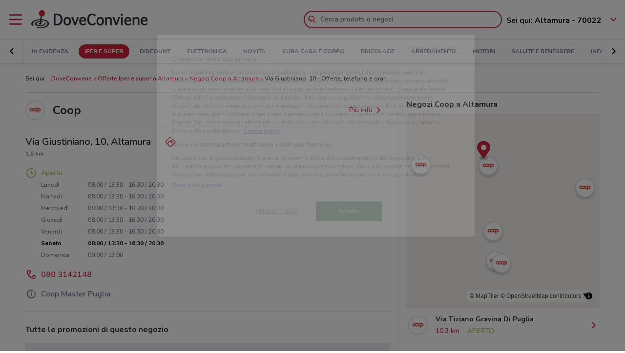

--- FILE ---
content_type: text/html; charset=UTF-8
request_url: https://www.doveconviene.it/negozi/coop/1101136/via-giustiniano-10
body_size: 16934
content:

<!DOCTYPE html>
<html lang="it">
<head>
			<script type="text/javascript">
			window.DCConfig = {"map":{"apiKey":"AIzaSyBpqfwB1xywP2DcJ5dGOjJmQxa-1aGslig","serverApiKey":"AIzaSyDEGkAFMcshcC6mmXewxmrQemfmExwyPC0","language":"it","country":"it","woosmapApiKey":"woos-e4b99627-d6b0-3835-9844-81d66e333a44","woosmapPrivateApiKey":"322b2812-8ce9-48f8-b79a-a5de9b5953ee"},"mobileClient":false,"UIOptions":{"wizardDisabled":true},"deviceInfo":{"platform":"MacOSX","browser":"Chrome","version":"0.0","browser_name_regex":"\/^mozilla\\\/5\\.0 \\(.*mac os x.*\\) applewebkit.* \\(.*khtml.*like.*gecko.*\\) .*chrome\\\/.* safari\\\/.*$\/","browser_name_pattern":"mozilla\/5.0 (*mac os x*) applewebkit* (*khtml*like*gecko*) *chrome\/* safari\/*","parent":"Chrome Generic","comment":"Chrome Generic","browser_type":"unknown","browser_bits":"0","browser_maker":"Google Inc","browser_modus":"unknown","majorver":"0","minorver":"0","platform_version":"unknown","platform_description":"unknown","platform_bits":"0","platform_maker":"unknown","alpha":"false","beta":"false","win16":"false","win32":"false","win64":"false","frames":"false","iframes":"false","tables":"false","cookies":"false","backgroundsounds":"false","javascript":"false","vbscript":"false","javaapplets":"false","activexcontrols":"false","ismobiledevice":false,"istablet":false,"issyndicationreader":"false","crawler":false,"isfake":"false","isanonymized":"false","ismodified":"false","cssversion":"0","aolversion":"0","device_name":"unknown","device_maker":"unknown","device_type":"Desktop","device_pointing_method":"mouse","device_code_name":"unknown","device_brand_name":"unknown","renderingengine_name":"unknown","renderingengine_version":"unknown","renderingengine_description":"unknown","renderingengine_maker":"unknown"},"importantCity":"altamura","jsString":{"geolocationBox":{"indirizzo_vuoto":"Inserisci un indirizzo","indirizzo_sbagliato":"Indirizzo non trovato"},"mapStores":{"negozi":"Negozi"},"retailerSearch":{"retailer_not_found":"Catena non trovata"},"subscriptions":{"at_least_a_category":"Devi selezionare almeno una categoria","select_a_city":"Seleziona una citt\u00e0","email_not_valid":"Email non valida"},"storesHours":{"open":"Aperto","closed":"Chiuso"},"adsense":{"box_title":"Sponsorizzato","expiring_label":"Non scade","ads":"Ads"},"autocomplete":{"empty_state_title":"Non ci sono risultati per \u201c{{searchText}}\u201d","empty_state_body":"Prova con una nuova ricerca: inserisci il nome di un negozio, un marchio o un prodotto. Qui sotto trovi alcuni esempi","recommended":"Consigliati","recommendedRetailers":"Negozi consigliati","recommendedCategories":"Prodotti pi\u00f9 ricercati","recommendedBrands":"Migliori Marche","history":"Ricerche recenti","retailers":"Prodotti o Negozi","brands":"Marche","categories":"Prodotti pi\u00f9 ricercati","clearHistory":"Cancella","showAll":"Mostra tutti","sponsoredGibsTitle":"In primo piano","sponsoredGibLabel":"In evidenza","viewAll":"Vedi tutti"},"productsSearch":{"filtersEmptyStateTitle":"Non ci sono risultati per \u201c{{category_name}}\u201d","filtersEmptyStateSubTitle":"Prova a modificare i filtri o effettuare una nuova ricerca, inserendo il nome di un negozio, di un marchio o di un prodotto."},"flyerInfo":{"toggleTableOfContents":"Indice del volantino","toggleNavigator":"Tutte le pagine","storesSectionTitle":"I negozi pi\u00f9 vicini"}},"surveyContent":{"enable":false,"link":"https:\/\/it.surveymonkey.com\/r\/RY8YFTP","title":"Aiutaci a migliorare DoveConviene!","description":"Ti chiediamo pochi secondi per rispondere ad alcune domande. Ci aiuterai a migliorare il servizio!","openTimeout":5000},"iubenda":{"cookiePolicyId":748674,"siteId":63217,"lang":"it","cmpApiKey":"31HHALrsKRsP6FNHyTUn5AZzzHExpZGk","position":"float-center","backgroundOverlay":true,"rejectButtonDisplay":false},"otDomainScriptString":"e167ccb1-e6cf-46d1-921c-6f30ea488f55","fbPixelId":"530194590435381","controllerName":"localizedStores","controllerAction":"viewWithInfo","utmMedium":"s","adSense":{"enable":true,"client":"ca-pub-1374034004618092","HomePage":{"onlyImportantCity":true},"adsGridPositions":[5,10]},"advRed":{"isEnabled":true,"scriptUrl":"https:\/\/cdn1.adv.red\/adv_call_doveconviene.js"},"adwPixel":{"id":"AW-812326464","label":"z-2mCNS7kogBEMC8rIMD"},"DV360AdvPixel":{"id":"DC-13946204","label":"invmedia\/dovec00+per_session","noScriptId":"13946204"},"extnPixel":{"id":"AW-812359052"},"domain":"doveconviene.it","ampCookiebarURL":null,"baseUrl":"doveconviene.it","dfp":{"siteName":"it_doveconviene_site","interstitial":{"adUnit":"interstitial_mobile","browsePercentages":{"default":33,"premium":33}}},"timeoutImprovePosition":1000,"googleTagManager":{"id":"GTM-57FJ4Z"},"criteo":{"accountId":29222,"isEnabled":true},"optimizeAbTests":{"crossellEvolution":{"experimentId":"df_575yZRFqr9DzH7qCgMA"}},"advConf":{"categoriesSlotsId":{"animali":"401861337","arredamento":"401861457","back-to-school":"21662402241","banche-e-assicurazioni":"21662326661","black-friday":"21665976452","bricolage":"401861577","consegne-a-domicilio":"21932877915","crossell":"403382097","cura-casa-e-corpo":"401861697","discount":"401861817","elettronica":"401861937","estate":"401862057","featured":"401862177","festa-della-mamma":"401862297","in-evidenza":"21662418769","infanzia-e-giochi":"401862417","interstitial_mobile":"21815846788","iper-e-super":"401862537","motori":"401862657","natale":"401862777","novita":"22846789382","ristoranti":"401862897","salute-e-benessere":"21662402055","san-valentino":"401863017","speciale-pasqua":"401863137","sport-e-moda":"401863257","stazioni-di-servizio":"21820543034","servizi":"21662327942","test_interstitial_mobile":"21818220411","vetrina":"21723387422","viaggi":"401863377"},"homeCategory":{"mastheadFooter":{"slotId":"22264448855","sizes":{"mobile":[[300,250],[300,100]],"tablet":[[728,90]],"desktop":[[970,250],[970,90],[980,90]]},"isEnabled":true,"slotName":"IT_InPagina_2"},"gridBanner":{"slotId":"22264713918","sizes":{"mobile":[[300,250],[300,100]],"tablet":[[728,90]],"desktop":[[970,250],[970,90],[980,90]]},"isEnabled":true,"slotName":"IT_InPagina_1"},"shopperBranding":{"sizes":{"mobile":[[300,250],[300,100],[320,100],[320,50],"fluid",[1,1]],"tablet":[[728,90],"fluid",[1,1]],"desktop":[[728,90],[970,250],[970,90],[980,90],[990,250],[980,250],"fluid",[1,1]]}}},"grid":{"isEnabled":true,"positions":[{"slotId":"22264419907","position":9,"slotName":"IT_Rettangolo_Griglia1","sizes":{"desktop":[[300,250]],"tablet":[[300,250]],"mobile":[[300,250]]}},{"slotId":"22264467857","position":20,"slotName":"IT_Rettangolo_Griglia2","sizes":{"desktop":[[300,250]],"tablet":[[300,250]],"mobile":[[300,250]]}}]},"crossell":{"isEnabled":true,"positions":[{"slotId":"22264518697","position":5,"slotName":"IT_CrossSell_Desktop","sizes":{"mobile":[],"tablet":[],"desktop":[[160,600]]}}]},"viewer":{"slotId":"22264841382","sizes":{"mobile":[[320,100],[300,100],[320,50]],"tablet":[[728,90]],"desktop":[]},"isEnabled":true,"slotName":"IT_FooterViewer"},"retailer":{"mastheadHead":{"slotId":"22264504274","isEnabled":true,"sizes":{"mobile":[[320,50],[320,100],[300,250],[300,100],"fluid",[1,1]],"tablet":[[728,90],"fluid",[1,1]],"desktop":[[990,250],[980,250],[970,250],[970,90],[980,90],"fluid",[1,1]]},"slotName":"IT_Masthead_pgRetailer1"},"leftAdvSlot":{"slotId":"22264817115","isEnabled":true,"sizes":{"mobile":[[300,250],[300,100]],"tablet":[[320,100],[320,50]],"desktop":[[728,90]]},"slotName":"IT_pgRetailer2"},"rightAdvSlot":{"slotId":"22264539230","isEnabled":true,"sizes":{"mobile":[[300,250]],"tablet":[[160,600]],"desktop":[[300,600]]},"slotName":"IT_pgRetailer3"},"seoRetailerSlot":{"slotId":"22264823352","isEnabled":true,"sizes":{"mobile":[[300,250],[300,100]],"tablet":[[320,100],[320,50],[728,90]],"desktop":[[728,90]]},"slotName":"IT_pgRetailer4"},"mastheadFooter":{"slotId":"22264547297","isEnabled":true,"sizes":{"mobile":[[300,250],[300,100]],"tablet":[[320,100],[320,50],[728,90]],"desktop":[[970,250],[970,90],[980,90],[728,90]]},"slotName":"IT_pgRetailer5"}}},"search":{"priceFormat":["digits","currency"],"autocompleteSponsoredFlyerGibsLimit":10,"autocompleteInitialRetailersShownLimit":8,"autocompleteInitialBrandsShownLimit":3,"autocompleteResultsLimit":10,"enableTooltip":false,"dominationSponsoredFlyerGibsLimit":10,"sponsoredProductsLimit":10,"disableSharedBrandsOnSearch":false},"reviews":{"enabled":true},"dynamicMap":{"styleUrl":"https:\/\/maps.dovefila.it\/styles\/osm-bright\/style.json","enabled":true,"interactive":false},"assetsVersion":1765876134074,"googleAnalyticsID":"UA-18970919-7","googleAnalytics4ID":"G-NRMB2JTRLR","isPayingCountry":true,"is_webp_enabled":true,"retail_media_advs":{"viewerPage":{"footer":{"id":"234290497","adUnitId":"23202495730","slotName":"RetailMedia-Web\/RetailMedia-Web-728x90","isEnabled":true,"sizes":{"mobile":[[320,50]],"tablet":[[728,90]]}},"footer_mobile":{"id":"234290497","adUnitId":"23202495730","slotName":"RetailMedia-Web\/RetailMedia-Web-320x50","isEnabled":true,"sizes":{"mobile":[[320,50]]}},"slide":{"id":"234290497","adUnitId":"23202401850","slotName":"RetailMedia-Web\/RetailMedia-Web-300x250-viewer","isEnabled":true,"sizes":{"mobile":[[300,250]],"tablet":[[336,280],[300,250]]}}}},"country":"it","renderedLocation":["40.83026","16.55452"],"userPosition":["40.83026","16.55452"],"currentLocationSlug":"altamura","locationStatus":"confirmPosition","adForm":{"enabled":true,"enabledCategoryCustomVar":true,"pm":"1451198","divider":"|","pagename":"Accesso su Doveconviene.it","categoryPageName":"Accesso su Categoria Doveconviene.it","viewerPageName":"Accesso su viewer Doveconviene.it","allPagesName":"Accesso su ALL Page Doveconviene.it","HttpHost":"track.adform.net"},"comscore":{"enabled":true,"c1":"2","c2":"32351022"},"utmSource":"direct","importantRetailers":[{"id":"656","name":"Unieuro","logo":"\/\/it-it-media.shopfully.cloud\/images\/catene\/segnalino_unieuro_webp.webp","href":"\/altamura\/volantino\/unieuro","slug":"unieuro"},{"id":"868","name":"Expert","logo":"\/\/it-it-media.shopfully.cloud\/images\/catene\/segnalino_expert_webp.webp","href":"\/altamura\/volantino\/expert","slug":"expert"},{"id":"4","name":"MediaWorld","logo":"\/\/it-it-media.shopfully.cloud\/images\/catene\/segnalino_mediaworld_webp.webp","href":"\/altamura\/volantino\/mediaworld","slug":"mediaworld"}],"importantCategories":[{"id":14786,"name":"Biscotti","slug":"biscotti","parent_id":0,"description":"Biscotti","href":"\/altamura\/prodotti\/biscotti"},{"id":14771,"name":"Colazione","slug":"colazione","parent_id":0,"description":"Colazione","href":"\/altamura\/prodotti\/colazione"},{"id":14939,"name":"Acqua","slug":"acqua","parent_id":0,"description":"Acqua","href":"\/altamura\/prodotti\/acqua"},{"id":14479,"name":"Crackers","slug":"crackers","parent_id":0,"description":"Crackers","href":"\/altamura\/prodotti\/crackers"},{"id":14230,"name":"Tablet","slug":"tablet","parent_id":0,"description":"Tablet","href":"\/altamura\/prodotti\/tablet"}]};
		</script>
	
	<!-- CMP -->
<script type="text/javascript">
  const {
    iubenda: {
      lang,
    }
  } = window.DCConfig
</script>


<!-- Cookie Policy -->

<!-- ---------------------------------------------------------------------------------------------------------------------------- -->


<!--  OneTrust Cookies Consent Notice start for www.doveconviene.it  -->
<script src="https://cdn.cookielaw.org/scripttemplates/otSDKStub.js" type="text/javascript" charset="UTF-8" data-domain-script="e167ccb1-e6cf-46d1-921c-6f30ea488f55"></script>

<script type="text/javascript">
  // https://github.com/InteractiveAdvertisingBureau/GDPR-Transparency-and-Consent-Framework/blob/master/TCFv2/IAB%20Tech%20Lab%20-%20CMP%20API%20v2.md

  window.getActiveGroups = () => window.OnetrustActiveGroups.split(',').filter(group => group !== '')
  const notOnlyNecessaryCookies = (cookieActiveGroups) => window.getActiveGroups().find(preference => preference !== 'C0001')
  const dispatchEvent = (eventName) => document.dispatchEvent(new CustomEvent(eventName))
  window.isPreferenceExpressed = () => (window.tcData
  && window.tcData.cmpStatus === 'loaded'
  && (window.tcData.eventStatus === 'useractioncomplete' || window.tcData.eventStatus === 'tcloaded'))
  window.checkCookiesAccepted = (inputGroup) => window.getActiveGroups().some(group => inputGroup === group)
  

  function OptanonWrapper() {
    const cookieButton = document.querySelector('#ot-sdk-btn') || {}
    cookieButton.innerText = 'Rivedi le tue scelte sui cookie'

    OneTrust.changeLanguage(lang === 'pt-BR' ? 'pt' : lang)
    __tcfapi('addEventListener', 2, (tcData, success) => {

      // considering that OptanonWrapper is run every time an action to cookie consent is triggered, 
      // we need to remove the listener every time the callback is called
      __tcfapi('removeEventListener', 2, () => {}, tcData.listenerId);

      if (!success) return

      window.tcData = tcData

      // OT is loaded for the first time
      if (tcData.cmpStatus === 'loaded' && tcData.eventStatus === 'cmpuishown') {
        dispatchEvent('ot:onReady')
      }

      // OT is loaded NOT for the first time
      if (tcData.eventStatus === 'tcloaded') {
        dispatchEvent('ot:onReady')
        dispatchEvent('ot:onConsentChanged')
        if (notOnlyNecessaryCookies(OnetrustActiveGroups)) {
          dispatchEvent('ot:onConsentGiven')
        }
      }

      // user completed a cookie action
      if (tcData.cmpStatus === 'loaded' && tcData.eventStatus === 'useractioncomplete' ) {
        dispatchEvent('ot:onConsentChanged')
        if (notOnlyNecessaryCookies(OnetrustActiveGroups)) dispatchEvent('ot:onConsentGiven')
      }
    })

  }

  const _iub = [] // temporary to avoid errors

  document.addEventListener('ot:onReady', () => console.log('OneTrust: loaded and ready'))
  document.addEventListener('ot:onConsentChanged', () => console.log('OneTrust: consent Changed'))
  document.addEventListener('ot:onConsentGiven', () => console.log('OneTrust: consent given'))

</script>
<!-- OneTrust Cookies Consent Notice end for www.doveconviene.it -->

<!-- Override styling of cookies preferences link -->
<style>
  #ot-sdk-btn, #ot-sdk-btn.optanon-show-settings {
    background-color: transparent !important;
    color: black !important;
    border: none !important;
    padding: 0 !important;
    font-size: 12px !important;
    cursor: pointer;
  }

  #ot-sdk-btn:hover {
    text-decoration: underline;
    background-color: transparent !important;
  }
</style>
	<meta http-equiv="Content-Type" content="text/html; charset=utf-8" />	<meta http-equiv="X-UA-Compatible" content="IE=edge"/>
	<title>Coop in Via Giustiniano, 10, Altamura: informazioni e offerte</title>

	<meta name="viewport" content="width=device-width, user-scalable=no, initial-scale=1.0, minimum-scale=1.0, maximum-scale=1.0">

	<link rel="icon" href="/assets/img/favicon.ico?v=1765876134074" type="image/x-icon" />

				<link href="https://www.doveconviene.it/negozi/coop/1101136/via-giustiniano-10" rel="canonical" />

					
			<meta name="robots" content="index">
	
																																								
							<meta name="google-site-verification" content="zG7FQkdgzwC8pM6Vv0NNOomip-0eGqV3UFhmTBdeCok"/>			<meta name="apple-itunes-app_back" content="app-id=446366839, app-argument=dvc://www.doveconviene.it/negozi/coop/1101136/via-giustiniano-10"/>			<meta name="google-play-app" content="app-id=it.doveconviene.android"/>			<meta name="msApplication-PackageFamilyName" content="DoveConviene"/>			<meta name="msApplication-ID" content="DoveConviene.DoveConviene.8598f2dc-7fd1-4c29-8cdd-061504321e7f"/>			<meta name="google" content="nositelinkssearchbox"/>			<meta name="description" content="Orario Coop in Via Giustiniano, 10, Altamura: come arrivare, offerte attive e informazioni aggiornate."/>			<meta property="fb:app_id" content="411475122212302"/>			<meta property="og:site_name" content="DoveConviene"/>			<meta property="og:url" content="https://www.doveconviene.it/negozi/coop/1101136/via-giustiniano-10"/>			<meta property="og:type" content="website"/>			<meta property="og:title" content="Coop in Via Giustiniano, 10, Altamura: informazioni e offerte"/>			<meta property="og:description" content="Orario Coop in Via Giustiniano, 10, Altamura: come arrivare, offerte attive e informazioni aggiornate."/>	
		<script src='/assets/js/maplibre-gl.js?v=1765876134074'></script>
	<link href='/assets/css/maplibre-gl.css?v=1765876134074' rel='stylesheet' />

	<link rel="stylesheet" type="text/css" href="/assets/css/store-page.min.css?v=1765876134074"/>
	<script type="application/ld+json">
		{
    "@context": "http://schema.org",
    "@type": "Organization",
    "name": "DoveConviene",
    "url": "https://www.doveconviene.it",
    "logo": "https://www.doveconviene.it/assets/img/logos/logo-main_it.png?1765876134074",
    "sameAs": [
        "https://www.facebook.com/doveconviene",
        "https://twitter.com/doveconviene",
        "https://linkedin.com/company/shopfully/"
    ]
}	</script>

	<script type="application/ld+json">
		{
    "@context": "http://schema.org",
    "@type": "WebSite",
    "name": "DoveConviene",
    "url": "https://www.doveconviene.it"
}	</script>

	
		<script type="text/javascript">
		var dataLayer = [{"page_type":"store","category_slug":"iper-e-super","retailer_slug":"coop","ract":"LocalizedStores.viewWithInfo","url":"\/negozi\/coop\/1101136\/via-giustiniano-10"}];
	</script>
		<!-- Google Tag Manager -->
<noscript><iframe src="//www.googletagmanager.com/ns.html?id=GTM-57FJ4Z"
height="0" width="0" style="display:none;visibility:hidden"></iframe></noscript>
<script>(function(w,d,s,l,i){w[l]=w[l]||[];w[l].push({'gtm.start':
new Date().getTime(),event:'gtm.js'});var f=d.getElementsByTagName(s)[0],
j=d.createElement(s),dl=l!='dataLayer'?'&l='+l:'';j.async=true;j.src=
'//www.googletagmanager.com/gtm.js?id='+i+dl;f.parentNode.insertBefore(j,f);
})(window,document,'script','dataLayer','GTM-57FJ4Z');</script>
<!-- End Google Tag Manager -->	
	<!-- Begin Swiper -->
		<link href='/assets/css/swiper-bundle.min.css?v=1765876134074' rel='stylesheet' />
	<!-- End Swiper -->

	</head>

<body>
		<div class="mainWrapper " id="bb-mainWrapper">
		<div class="mainWrapper__header" id="bb-mainWrapper__header">

						<div class="mainHeader" id="bb-mainHeader">
    <div class="mainHeader__content" id="bb-mainHeaderContent">
        
        <div class="sidenav-wrapper">
  <nav id="js-sidenav" role="navigation" class="sidenav">
    <ul class="sidenav-list">
      <li class="sidenav-header">
  <div class="sidenav-header__logo">
    
<a href="/altamura"><img src="/assets/img/logos/logo-main_it.png?v=1765876134074" alt="DoveConviene - Le offerte dei negozi intorno a te"/></a>  </div>
  <h3 class="sidenav-header__title">
    Esplora  </h3>
</li>      
<li class="sidenav-item sidenav-item--category" data-category-slug='in-evidenza'>
      <a href="/altamura" class="sidenav-item-content">
      
  <div class="sidenav-item__icon">
    
  <span class="icon " data-svg="/assets/icons/home.svg?v=1765876134074"></span>
  </div>
<div class="sidenav-item__text">
  In Evidenza</div>
    </a>
    </li>            
<li class="sidenav-item sidenav-item--categories" >
      <div class="sidenav-item-content">
      
  <div class="sidenav-item__icon">
    
  <span class="icon " data-svg="/assets/icons/category.svg?v=1765876134074"></span>
  </div>
<div class="sidenav-item__text">
  Categorie</div>
    </div>
	      

<ul class="sidenav-list sidenav-list--submenu">
    
<li class="sidenav-item sidenav-item--category" data-category-slug='iper-e-super'>
      <a href="/altamura/iper-e-super" class="sidenav-item-content">
      
<div class="sidenav-item__text">
  Iper e super</div>
    </a>
    </li>    
<li class="sidenav-item sidenav-item--category" data-category-slug='discount'>
      <a href="/altamura/discount" class="sidenav-item-content">
      
<div class="sidenav-item__text">
  Discount</div>
    </a>
    </li>    
<li class="sidenav-item sidenav-item--category" data-category-slug='elettronica'>
      <a href="/altamura/elettronica" class="sidenav-item-content">
      
<div class="sidenav-item__text">
  Elettronica</div>
    </a>
    </li>  <div class="sidenav-collapse sidenav-collapse--close">
    

<li class="sidenav-item sidenav-collapse__head" id='js-menuShowAllCategories' role='button'>
      <div class="sidenav-item-content">
      
<div class="sidenav-item__text">
  Visualizza tutte le categorie</div>
  <div class="sidenav-collapse__icon"><span class="icon" data-svg=/assets/icons/arrow_down.svg?v=1765876134074></span></div>    </div>
	  </li>    <ul id="js-menuCollapsedCategories" class="sidenav-list sidenav-collapse__content">
          
<li class="sidenav-item sidenav-item--category" data-category-slug='novita'>
      <a href="/altamura/novita" class="sidenav-item-content">
      
<div class="sidenav-item__text">
  Novità</div>
    </a>
    </li>          
<li class="sidenav-item sidenav-item--category" data-category-slug='cura-casa-e-corpo'>
      <a href="/altamura/cura-casa-e-corpo" class="sidenav-item-content">
      
<div class="sidenav-item__text">
  Cura casa e corpo</div>
    </a>
    </li>          
<li class="sidenav-item sidenav-item--category" data-category-slug='bricolage'>
      <a href="/altamura/bricolage" class="sidenav-item-content">
      
<div class="sidenav-item__text">
  Bricolage</div>
    </a>
    </li>          
<li class="sidenav-item sidenav-item--category" data-category-slug='arredamento'>
      <a href="/altamura/arredamento" class="sidenav-item-content">
      
<div class="sidenav-item__text">
  Arredamento</div>
    </a>
    </li>          
<li class="sidenav-item sidenav-item--category" data-category-slug='motori'>
      <a href="/altamura/motori" class="sidenav-item-content">
      
<div class="sidenav-item__text">
  Motori</div>
    </a>
    </li>          
<li class="sidenav-item sidenav-item--category" data-category-slug='salute-e-benessere'>
      <a href="/altamura/salute-e-benessere" class="sidenav-item-content">
      
<div class="sidenav-item__text">
  Salute e Benessere</div>
    </a>
    </li>          
<li class="sidenav-item sidenav-item--category" data-category-slug='infanzia-e-giochi'>
      <a href="/altamura/infanzia-e-giochi" class="sidenav-item-content">
      
<div class="sidenav-item__text">
  Infanzia e giochi</div>
    </a>
    </li>          
<li class="sidenav-item sidenav-item--category" data-category-slug='animali'>
      <a href="/altamura/animali" class="sidenav-item-content">
      
<div class="sidenav-item__text">
  Animali</div>
    </a>
    </li>          
<li class="sidenav-item sidenav-item--category" data-category-slug='sport-e-moda'>
      <a href="/altamura/sport-e-moda" class="sidenav-item-content">
      
<div class="sidenav-item__text">
  Sport e Moda</div>
    </a>
    </li>          
<li class="sidenav-item sidenav-item--category" data-category-slug='banche-e-assicurazioni'>
      <a href="/altamura/banche-e-assicurazioni" class="sidenav-item-content">
      
<div class="sidenav-item__text">
  Banche e Assicurazioni</div>
    </a>
    </li>          
<li class="sidenav-item sidenav-item--category" data-category-slug='viaggi'>
      <a href="/altamura/viaggi" class="sidenav-item-content">
      
<div class="sidenav-item__text">
  Viaggi</div>
    </a>
    </li>          
<li class="sidenav-item sidenav-item--category" data-category-slug='ristoranti'>
      <a href="/altamura/ristoranti" class="sidenav-item-content">
      
<div class="sidenav-item__text">
  Ristoranti</div>
    </a>
    </li>          
<li class="sidenav-item sidenav-item--category" data-category-slug='servizi'>
      <a href="/altamura/servizi" class="sidenav-item-content">
      
<div class="sidenav-item__text">
  Servizi</div>
    </a>
    </li>        </ul>
  </div>
</ul>  </li>            
<li class="sidenav-item " >
      <a href="/altamura/catene-e-negozi" class="sidenav-item-content">
      
  <div class="sidenav-item__icon">
    
  <span class="icon " data-svg="/assets/icons/store.svg?v=1765876134074"></span>
  </div>
<div class="sidenav-item__text">
  Negozi</div>
    </a>
    </li>              
<li class="sidenav-item " >
      <a href="/subscriptions/add" class="sidenav-item-content">
      
  <div class="sidenav-item__icon">
    
  <span class="icon " data-svg="/assets/icons/alert.svg?v=1765876134074"></span>
  </div>
<div class="sidenav-item__text">
  Newsletter</div>
    </a>
    </li>                </ul>
  </nav>
  <div class="sidenav-overlay">
    
  <span class="icon " data-svg="/assets/icons/close.svg?v=1765876134074"></span>
  </div>
</div>        <header class="toolbar" id="bb-header-main">
	<div class="toolbar__logoActions">

		<div id="bb-menu" class="toolbar__menu">
			<span class="icon">
				<svg xmlns="http://www.w3.org/2000/svg" viewBox="0 0 24 24"><path fill="none" d="M0 0h24v24H0z"/><path d="M3 4h18c.6 0 1 .4 1 1s-.4 1-1 1H3c-.6 0-1-.4-1-1s.4-1 1-1zm0 7h18c.6 0 1 .4 1 1s-.4 1-1 1H3c-.6 0-1-.4-1-1s.4-1 1-1zm0 7h18c.6 0 1 .4 1 1s-.4 1-1 1H3c-.6 0-1-.4-1-1s.4-1 1-1z" fill-rule="evenodd" clip-rule="evenodd"/></svg>			</span>
		</div>

		<div class="toolbar__logo">
			
<a href="/altamura"><img src="/assets/img/logos/logo-main_it.png?v=1765876134074" alt="DoveConviene - Le offerte dei negozi intorno a te"/></a>		</div>

					<div class="toolbar__search">
				
<div id="js-new-autocomplete" class="new-autocomplete "  data-utm_source='direct' data-utm_medium='h' data-c='it_IT' data-t='w' data-lat='40.83026' data-lng='16.55452' data-dcid='696bdc61-50ac-4128-9d29-4dac0a6b359c' data-et='' data-ts='' data-locationSource='f'>
  <div class="autocomplete__input-wrapper">
    <div class="autocomplete__search-bar">
      <input id="js-mainHeaderSearch" type="text" placeholder="Cerca prodotti o negozi" class="input disabled" autocomplete="off" />
      <div id="js-search-icon" class="inputIcon__icon autocomplete__icon autocomplete__icon-search color--mid_grey">
        <span class="icon searchIcon">
          <svg xmlns="http://www.w3.org/2000/svg" viewBox="0 0 24 24"><path fill="none" d="M0 0h24v24H0z"/><path d="M16.8 15.4l4.9 4.9c.4.4.4 1 0 1.4s-1 .4-1.4 0l-4.9-4.9c-1.4 1.1-3.2 1.8-5.1 1.8-4.6 0-8.3-3.7-8.3-8.3S5.7 2 10.3 2s8.3 3.7 8.3 8.3c0 1.9-.7 3.7-1.8 5.1zm-6.5 1.2c3.5 0 6.3-2.8 6.3-6.3S13.8 4 10.3 4 4 6.8 4 10.3s2.8 6.3 6.3 6.3zm-5.4-6.3c0-.5.4-1 1-1s1 .4 1 1c0 1.9 1.5 3.4 3.4 3.4.5 0 1 .4 1 1s-.4 1-1 1c-3 0-5.4-2.4-5.4-5.4z"/></svg>        </span>
        <span class="icon loadingIcon">
          <img src="/assets/img/loader.gif?v=1765876134074" alt="Loading">
        </span>
      </div>
      <div class="inputIcon__icon autocomplete__icon autocomplete__icon-clear color--mid_grey">
        
  <span class="icon " data-svg="/assets/icons/close_circle.svg?v=1765876134074"></span>
      </div>
    </div>

    <div class="autocomplete__icon autocomplete__icon-close">
      
  <span class="icon " data-svg="/assets/icons/close.svg?v=1765876134074"></span>
    </div>

    <div class="tooltip is-hidden" id="js-searchTooltip">
      <p class="tooltip__text">Da oggi puoi cercare i tuoi negozi, marchi e prodotti preferiti direttamente da qui</p>
      <p class="tooltip__button-wrapper">
        <span class=tooltip__action>Ho capito</span>
      </p>
    </div>
  </div>
  <div class="autocomplete__dropdown bgColor--white">
    <div class="autocomplete__results"></div>
    <div class="autocomplete__loader">
      <span class="icon loadingIcon">
        <img src="/assets/img/loader.gif?v=1765876134074" alt="Loading">
      </span>
    </div>
  </div>
</div>
			</div>
		
	</div>

	<div class="toolbar__geolocator" id="bb-toolbarGeolocator">
		<div>
			


<div id="bb-geolocator" class="geolocator">

  <div id="bb-geolocatorCTA" class="geolocator__cta">
    <div class="geolocator__text">
      
      <div class="geolocator__address">
        <span class="geolocator__prefix bb-formPrefix">Sei qui:</span>
        Altamura - 70022      </div>
    </div>
    
    <div class="geolocator__icon">

      <button class="color--primary bb-improvePositionBtn button--icon" type="button"><div class="button__flexWrapper "><div class="button__icon"><div class="icon" data-svg="/assets/icons/arrow_down.svg?v=1765876134074"></div></div></div></button>    </div>
  </div>

  <div id="bb-dialog-geolocation" class="geolocator__dropdownMenu closed">
    <div class="textAlign--center">
      <h3 class="title">Modifica la tua posizione!</h3>
      
        <form action="#">
          <div class="form-group bb-formGroup">
            <div class="form-group--input_wrapper geolocator bb-formGroupWrapper">
	<input class="form-control bb-placeAutocompleteInput geolocator__input" type="text" placeholder="Altamura - 70022">
	<div class="bb-formIcon input-icon icon location_icon">
		<span class="location_icon__pin bb-resetPlaceAutocomplete" data-svg="/assets/icons/close_circle.svg?v=1765876134074"></span>
		<span class="location_icon__error" data-svg="/assets/icons/error.svg?v=1765876134074"></span>
	</div>
	<div class="input-icon icon is-loading_img"><img src="/assets/img/loader.gif?v=1765876134074" alt="Loading"></div>
	<ul class="suggestion-list is-hidden bb-placeAutocompleteSuggestions"></ul>
</div>
          </div>
        </form>

        <div id="bb-findLocation" class="hidden geolocator__findLocation">
          <div class="findLocation__divider">
            oppure
            <div class="findLocation__loader"><img src="/assets/img/loader.gif?v=1765876134074" alt="Loading"></div>
          </div>

          <button class="button--raised bgColor--primary button--icon color--white bb-findLocationBtn findLocation__button button--icon" wrapperClass="categoriesMenu__buttonWrapper" type="button" reversed="reversed"><div class="button__flexWrapper categoriesMenu__buttonWrapper"><div class="button__text">Trovami</div><div class="button__icon"><div class="icon" data-svg="/assets/icons/gps.svg?v=1765876134074"></div></div></div></button>        </div>

    </div>
  </div>
</div>

<form id="bb-geoform" action="/Users/changePosition" method="post">
    <input type="hidden" id="bb-geoform-data" name="data"/>
</form>
		</div>
	</div>
</header>

<script type="text/template" id="bb-templateSuggestion">
	<span><%=description%></span>
</script>
                <div class="mainHeader__categoriesMenu" id="bb-mainHeaderCategoriesMenu">
            <div class="categories-menu-wrapper color--mid_grey">
  <nav id="js-categoriesMenu" class="categories-menu swiper">
    <ul class="swiper-wrapper categories-menu__list">
                <li data-index="0" class="swiper-slide categories-menu__item ">
              <a class="categories-menu__link" data-category-slug="in-evidenza" href="/altamura">
                In Evidenza              </a>
          </li>
                  <li data-index="1" class="swiper-slide categories-menu__item categories-menu__item--active">
              <a class="categories-menu__link" data-category-slug="iper-e-super" href="/altamura/iper-e-super">
                Iper e super              </a>
          </li>
                  <li data-index="2" class="swiper-slide categories-menu__item ">
              <a class="categories-menu__link" data-category-slug="discount" href="/altamura/discount">
                Discount              </a>
          </li>
                  <li data-index="3" class="swiper-slide categories-menu__item ">
              <a class="categories-menu__link" data-category-slug="elettronica" href="/altamura/elettronica">
                Elettronica              </a>
          </li>
                  <li data-index="4" class="swiper-slide categories-menu__item ">
              <a class="categories-menu__link" data-category-slug="novita" href="/altamura/novita">
                Novità              </a>
          </li>
                  <li data-index="5" class="swiper-slide categories-menu__item ">
              <a class="categories-menu__link" data-category-slug="cura-casa-e-corpo" href="/altamura/cura-casa-e-corpo">
                Cura casa e corpo              </a>
          </li>
                  <li data-index="6" class="swiper-slide categories-menu__item ">
              <a class="categories-menu__link" data-category-slug="bricolage" href="/altamura/bricolage">
                Bricolage              </a>
          </li>
                  <li data-index="7" class="swiper-slide categories-menu__item ">
              <a class="categories-menu__link" data-category-slug="arredamento" href="/altamura/arredamento">
                Arredamento              </a>
          </li>
                  <li data-index="8" class="swiper-slide categories-menu__item ">
              <a class="categories-menu__link" data-category-slug="motori" href="/altamura/motori">
                Motori              </a>
          </li>
                  <li data-index="9" class="swiper-slide categories-menu__item ">
              <a class="categories-menu__link" data-category-slug="salute-e-benessere" href="/altamura/salute-e-benessere">
                Salute e Benessere              </a>
          </li>
                  <li data-index="10" class="swiper-slide categories-menu__item ">
              <a class="categories-menu__link" data-category-slug="infanzia-e-giochi" href="/altamura/infanzia-e-giochi">
                Infanzia e giochi              </a>
          </li>
                  <li data-index="11" class="swiper-slide categories-menu__item ">
              <a class="categories-menu__link" data-category-slug="animali" href="/altamura/animali">
                Animali              </a>
          </li>
                  <li data-index="12" class="swiper-slide categories-menu__item ">
              <a class="categories-menu__link" data-category-slug="sport-e-moda" href="/altamura/sport-e-moda">
                Sport e Moda              </a>
          </li>
                  <li data-index="13" class="swiper-slide categories-menu__item ">
              <a class="categories-menu__link" data-category-slug="banche-e-assicurazioni" href="/altamura/banche-e-assicurazioni">
                Banche e Assicurazioni              </a>
          </li>
                  <li data-index="14" class="swiper-slide categories-menu__item ">
              <a class="categories-menu__link" data-category-slug="viaggi" href="/altamura/viaggi">
                Viaggi              </a>
          </li>
                  <li data-index="15" class="swiper-slide categories-menu__item ">
              <a class="categories-menu__link" data-category-slug="ristoranti" href="/altamura/ristoranti">
                Ristoranti              </a>
          </li>
                  <li data-index="16" class="swiper-slide categories-menu__item ">
              <a class="categories-menu__link" data-category-slug="servizi" href="/altamura/servizi">
                Servizi              </a>
          </li>
                  </ul>
  </nav>

  <div class="categories-menu__navigation categories-menu__navigation--prev">
      <button class="button--block bgColor--white activeColor--primary disabledColor--light_grey button--icon" type="button"><div class="button__flexWrapper "><div class="button__icon"><div class="icon" data-svg="/assets/icons/arrow_left.svg?v=1765876134074"></div></div></div></button>    </div>
    
    <div class="categories-menu__navigation categories-menu__navigation--next">
      <button class="button--block bgColor--white activeColor--primary disabledColor--light_grey button--icon" type="button"><div class="button__flexWrapper "><div class="button__icon"><div class="icon" data-svg="/assets/icons/arrow_right.svg?v=1765876134074"></div></div></div></button>    </div>
    
</div>
        </div>
    </div>
</div>
					</div>

		<div class="mainWrapper__content">
						<div id="bb-adv-wrapper" class="container bb-adv-wrapper"></div>
						<div class="container">
								<div class="shopperBrandingContainer" id="sb-banner"></div>
																						</div>
				
<main class="container container--withMargin storePage">

	

<header class="contentHeader " >
	

	
			<div class="contentHeader__breadcrumbs">
			
<div class="breadcrumbs">

	<span class="breadcrumbs__text">Sei qui:</span>

	<ol class="breadcrumbs__list">

					<li class="breadcrumbs__listItem">
									<a href="/altamura">DoveConviene</a>							</li>
					<li class="breadcrumbs__listItem">
									<a href="/altamura/iper-e-super">Offerte Iper e super a Altamura</a>							</li>
					<li class="breadcrumbs__listItem">
									<a href="/altamura/volantino/coop">Negozi Coop a Altamura</a>							</li>
		
		<li class="breadcrumbs__listItem breadcrumbs__listItem--active">
			Via Giustiniano, 10 - Offerte, telefono e orari		</li>
	</ol>
</div>

<script type="application/ld+json">
	{
		"@context": "https://schema.org",
		"@type": "BreadcrumbList",
		"itemListElement":
		[
							{
					"@type": "ListItem",
					"position": 1,
					"item": {
							"@id": "/altamura",
							"name": "DoveConviene"
						}
				},
											{
					"@type": "ListItem",
					"position": 2,
					"item": {
							"@id": "/altamura/iper-e-super",
							"name": "Offerte Iper e super a Altamura"
						}
				},
											{
					"@type": "ListItem",
					"position": 3,
					"item": {
							"@id": "/altamura/volantino/coop",
							"name": "Negozi Coop a Altamura"
						}
				},
											{
					"@type": "ListItem",
					"position": 4,
					"name": "Via Giustiniano, 10 - Offerte, telefono e orari"
				}
		]
	}
</script>
		</div>
	</header>

	<div class="storeContent">
		<div class="storeContent__main">
			<div class="storeContent__mainHeader">
				
  <a href="/altamura/volantino/coop" class="storeContent__mainHeaderLink"><div><img src="//it-it-media.shopfully.cloud/images/catene/segnalino_coop@2x_webp.webp" class="storeContent__mainHeaderLogo" alt="Coop"/></div> <span class='title'>Coop</span></a>
  <a href="/altamura/volantino/coop" class="bgColor--white color--primary button--icon_right text-transform--none button--icon"><div class="button__flexWrapper "><div class="button__icon"><div class="icon" data-svg="/assets/icons/arrow_right.svg?v=1765876134074"></div></div><div class="button__text">Più info</div></div></a>			</div>
			
<div class="pageTitle">
  <div class="contentHeader__title">
    <div class="contentHeader__titleContent">
      <h1 class="contentHeader__titleText">
        Via Giustiniano, 10, Altamura      </h1>
      <a href="https://www.google.com/maps/search/Coop+Via+Giustiniano%2C+10+Altamura+BA/@40.818734502316,16.564129877418z" class="contentHeader__titleCta bgColor--white color--primary button--icon_right button--icon" target="_blank" rel="noopener nofollow"><div class="button__flexWrapper "><div class="button__icon"><div class="icon" data-svg="/assets/icons/directions.svg?v=1765876134074"></div></div></div></a>    </div>
    
          <div class="contentHeader__subTitle">
        <span class="color--mid_grey">
          1.5 km        </span>
      </div>
      </div>
  </div>
			
			<div class="storeContent__mainContent">
				<div class="storeInfo">
  
<div class="storeInfo__row storeInfo__storeHours closed" id="js-storeHours">
  <div class="storeInfo__icon" id="js-open-icon">
    
  <span class="icon " data-svg="/assets/icons/time.svg?v=1765876134074"></span>
  </div>
  <div class="storeInfo__hours">
    <div class="storeInfo__hours color--mid_grey" id="js-storeInfo">
      <ul class="storeHours">
        <li class="storeHours__item storeHours__header">
          <span id="js-storeHoursStateLabel"></span>
        </li>
                            <li class="storeHours__item storeHours__item--inactive" id="bb-store-day-2" data-hour='[{"from":"08:00","to":"13:30"},{"from":"16:30","to":"20:30"}]'>
            <span class="storeHours__itemDay">
              Lunedì            </span>
            <span class="storeHours__itemTime">
              08:00 / 13:30 - 16:30 / 20:30            </span>
          </li>
                            <li class="storeHours__item storeHours__item--inactive" id="bb-store-day-3" data-hour='[{"from":"08:00","to":"13:30"},{"from":"16:30","to":"20:30"}]'>
            <span class="storeHours__itemDay">
              Martedì            </span>
            <span class="storeHours__itemTime">
              08:00 / 13:30 - 16:30 / 20:30            </span>
          </li>
                            <li class="storeHours__item storeHours__item--inactive" id="bb-store-day-4" data-hour='[{"from":"08:00","to":"13:30"},{"from":"16:30","to":"20:30"}]'>
            <span class="storeHours__itemDay">
              Mercoledì            </span>
            <span class="storeHours__itemTime">
              08:00 / 13:30 - 16:30 / 20:30            </span>
          </li>
                            <li class="storeHours__item storeHours__item--inactive" id="bb-store-day-5" data-hour='[{"from":"08:00","to":"13:30"},{"from":"16:30","to":"20:30"}]'>
            <span class="storeHours__itemDay">
              Giovedì            </span>
            <span class="storeHours__itemTime">
              08:00 / 13:30 - 16:30 / 20:30            </span>
          </li>
                            <li class="storeHours__item storeHours__item--inactive" id="bb-store-day-6" data-hour='[{"from":"08:00","to":"13:30"},{"from":"16:30","to":"20:30"}]'>
            <span class="storeHours__itemDay">
              Venerdì            </span>
            <span class="storeHours__itemTime">
              08:00 / 13:30 - 16:30 / 20:30            </span>
          </li>
                            <li class="storeHours__item storeHours__item--inactive" id="bb-store-day-7" data-hour='[{"from":"08:00","to":"13:30"},{"from":"16:30","to":"20:30"}]'>
            <span class="storeHours__itemDay">
              Sabato            </span>
            <span class="storeHours__itemTime">
              08:00 / 13:30 - 16:30 / 20:30            </span>
          </li>
                            <li class="storeHours__item storeHours__item--inactive" id="bb-store-day-1" data-hour='[{"from":"09:00","to":"13:00"}]'>
            <span class="storeHours__itemDay">
              Domenica            </span>
            <span class="storeHours__itemTime">
              09:00 / 13:00            </span>
          </li>
              </ul>
    </div>  
  </div>
  <a id="js-storeOpenToggle" class="hidden bgColor--white color--primary button--icon_right storeHours__toggle button--icon"><div class="button__flexWrapper "><div class="button__icon"><div class="icon" data-svg="/assets/icons/arrow_up.svg?v=1765876134074"></div></div></div></a></div>
      <div class="storeInfo__row">
        <div class="storeInfo__icon color--primary">
          
  <span class="icon " data-svg="/assets/icons/phone.svg?v=1765876134074"></span>
        </div>
        <a class="color--primary" href="tel:080 3142148">080 3142148</a>
    </div>
        <div class="storeInfo__row">
        <div class="storeInfo__icon color--mid_grey">
          
  <span class="icon " data-svg="/assets/icons/info.svg?v=1765876134074"></span>
        </div>
        <span class="color--mid_grey">Coop Master Puglia</span>
    </div>
  </div>			</div>
			<div class="storeContent__flyersList">
				<header class="contentHeader">
  <div class="contentHeader__title">
    <h2 class="title">
      Tutte le promozioni di questo negozio    </h2>
  </div>
</header>



<div class="artwork_empty-state textAlign--center">
	<div class="artwork_empty-state_img">
		
  <img  src='/assets/img/empty_state/empty-state_offerte.svg?v=1765876134074'>
 
	</div>
	<p class="artwork_empty-state_text color--mid_grey">
		Ci dispiace, al momento non abbiamo pubblicato volantini nella tua zona. Riprova più tardi.	</p>
</div>
							</div>
		</div>
		<div class="storeContent__storeList">
			<div class="storeContent__storeListHeader">
  	<h2 class="title">
		Negozi Coop a Altamura	</h2>
</div>
<div class="storeContent__storeListContent">
  <div class="staticMap__box">
<div id="js-storePageMap" class="mapWrapper"></div>
</div>  
<ul class="storeList">
<li class="storeList__item" id="js-address-1349408">
	<div class="storeItem js-storeItem">
		<a class="storeItem__image" href="/altamura/volantino/coop">
			<div class="roundedImage">
				
  <img  src='/assets/img/product/retailer_placeholder.png?v=1765876134074' class=' lazyload' alt='Coop' data-src='//it-it-media.shopfully.cloud/images/catene/segnalino_coop@2x_webp.webp'>
			</div>
		</a>
		<a class="storeItem__content" href="/negozi/coop/1349408/via-tiziano">
			<p class="paragraph font--bold">
				Via Tiziano Gravina Di Puglia			</p>
			<div class="storeItem__details">
									<span class="storeItem__detailsPrimary color--primary">
						10.3 km					</span>
													<span
						class="storeItem__detailsSecondary text--uppercase js-storeOpenLabel"
						data-storeHours='{"2":[{"stringToView":"08:00 \/ 13:30","dataTime":{"from":"08:00","to":"13:30"},"dataTime24":{"from":"08:00","to":"13:30"}},{"stringToView":"17:00 \/ 21:00","dataTime":{"from":"17:00","to":"21:00"},"dataTime24":{"from":"17:00","to":"21:00"}}],"3":[{"stringToView":"08:00 \/ 13:30","dataTime":{"from":"08:00","to":"13:30"},"dataTime24":{"from":"08:00","to":"13:30"}},{"stringToView":"17:00 \/ 21:00","dataTime":{"from":"17:00","to":"21:00"},"dataTime24":{"from":"17:00","to":"21:00"}}],"4":[{"stringToView":"08:00 \/ 13:30","dataTime":{"from":"08:00","to":"13:30"},"dataTime24":{"from":"08:00","to":"13:30"}},{"stringToView":"17:00 \/ 21:00","dataTime":{"from":"17:00","to":"21:00"},"dataTime24":{"from":"17:00","to":"21:00"}}],"5":[{"stringToView":"08:00 \/ 13:30","dataTime":{"from":"08:00","to":"13:30"},"dataTime24":{"from":"08:00","to":"13:30"}},{"stringToView":"17:00 \/ 21:00","dataTime":{"from":"17:00","to":"21:00"},"dataTime24":{"from":"17:00","to":"21:00"}}],"6":[{"stringToView":"08:00 \/ 13:30","dataTime":{"from":"08:00","to":"13:30"},"dataTime24":{"from":"08:00","to":"13:30"}},{"stringToView":"17:00 \/ 21:00","dataTime":{"from":"17:00","to":"21:00"},"dataTime24":{"from":"17:00","to":"21:00"}}],"7":[{"stringToView":"08:00 \/ 13:30","dataTime":{"from":"08:00","to":"13:30"},"dataTime24":{"from":"08:00","to":"13:30"}},{"stringToView":"17:00 \/ 21:00","dataTime":{"from":"17:00","to":"21:00"},"dataTime24":{"from":"17:00","to":"21:00"}}]}'
					>
					</span>
					
			</div>
		</a>
		<a class="storeItem__icon color--primary" href="/negozi/coop/1349408/via-tiziano">
			
  <span class="icon " data-svg="/assets/icons/arrow_right.svg?v=1765876134074"></span>
		</a>
	</div>
	<div hidden style="display: none" class="bb-store"
data-id="1349408"
data-lat="40.819967"
data-lng="16.433315"
data-icon="//it-it-media.shopfully.cloud/images/catene/segnalino_web_coop.png"
data-segnalino="//it-it-media.shopfully.cloud/images/catene/segnalino_coop@2x_webp.webp"
data-rslug="coop"
data-title="Via Tiziano Gravina Di Puglia"
data-address="Via Tiziano"
data-city="Gravina di Puglia"
    data-href="https://www.doveconviene.it/negozi/coop/1349408/via-tiziano"
data-distance="10.3 km">
</div>
</li>

<li class="storeList__item" id="js-address-1338370">
	<div class="storeItem js-storeItem">
		<a class="storeItem__image" href="/altamura/volantino/coop">
			<div class="roundedImage">
				
  <img  src='/assets/img/product/retailer_placeholder.png?v=1765876134074' class=' lazyload' alt='Coop' data-src='//it-it-media.shopfully.cloud/images/catene/segnalino_coop@2x_webp.webp'>
			</div>
		</a>
		<a class="storeItem__content" href="/negozi/coop/1338370/s-s-99-altamura-matera-km-12-700">
			<p class="paragraph font--bold">
				S.S. 99 Altamura/Matera Km 12.700 Matera			</p>
			<div class="storeItem__details">
									<span class="storeItem__detailsPrimary color--primary">
						12.1 km					</span>
													<span
						class="storeItem__detailsSecondary text--uppercase js-storeOpenLabel"
						data-storeHours='{"1":[{"stringToView":"09:00 \/ 21:00","dataTime":{"from":"09:00","to":"21:00"},"dataTime24":{"from":"09:00","to":"21:00"}}],"2":[{"stringToView":"09:00 \/ 21:00","dataTime":{"from":"09:00","to":"21:00"},"dataTime24":{"from":"09:00","to":"21:00"}}],"3":[{"stringToView":"09:00 \/ 21:00","dataTime":{"from":"09:00","to":"21:00"},"dataTime24":{"from":"09:00","to":"21:00"}}],"4":[{"stringToView":"09:00 \/ 21:00","dataTime":{"from":"09:00","to":"21:00"},"dataTime24":{"from":"09:00","to":"21:00"}}],"5":[{"stringToView":"09:00 \/ 21:00","dataTime":{"from":"09:00","to":"21:00"},"dataTime24":{"from":"09:00","to":"21:00"}}],"6":[{"stringToView":"09:00 \/ 21:00","dataTime":{"from":"09:00","to":"21:00"},"dataTime24":{"from":"09:00","to":"21:00"}}],"7":[{"stringToView":"10:00 \/ 21:00","dataTime":{"from":"10:00","to":"21:00"},"dataTime24":{"from":"10:00","to":"21:00"}}]}'
					>
					</span>
					
			</div>
		</a>
		<a class="storeItem__icon color--primary" href="/negozi/coop/1338370/s-s-99-altamura-matera-km-12-700">
			
  <span class="icon " data-svg="/assets/icons/arrow_right.svg?v=1765876134074"></span>
		</a>
	</div>
	<div hidden style="display: none" class="bb-store"
data-id="1338370"
data-lat="40.722195"
data-lng="16.573904"
data-icon="//it-it-media.shopfully.cloud/images/catene/segnalino_web_coop.png"
data-segnalino="//it-it-media.shopfully.cloud/images/catene/segnalino_coop@2x_webp.webp"
data-rslug="coop"
data-title="S.S. 99 Altamura/Matera Km 12.700 Matera"
data-address="S.S. 99 Altamura/Matera Km 12.700"
data-city="Matera"
    data-href="https://www.doveconviene.it/negozi/coop/1338370/s-s-99-altamura-matera-km-12-700"
data-distance="12.1 km">
</div>
</li>

<li class="storeList__item" id="js-address-1101106">
	<div class="storeItem js-storeItem">
		<a class="storeItem__image" href="/altamura/volantino/coop">
			<div class="roundedImage">
				
  <img  src='/assets/img/product/retailer_placeholder.png?v=1765876134074' class=' lazyload' alt='Coop' data-src='//it-it-media.shopfully.cloud/images/catene/segnalino_coop@2x_webp.webp'>
			</div>
		</a>
		<a class="storeItem__content" href="/negozi/coop/1101106/via-mattei-9">
			<p class="paragraph font--bold">
				Via Mattei, 9 Matera			</p>
			<div class="storeItem__details">
									<span class="storeItem__detailsPrimary color--primary">
						16.9 km					</span>
													<span
						class="storeItem__detailsSecondary text--uppercase js-storeOpenLabel"
						data-storeHours='{"1":[{"stringToView":"09:00 \/ 13:00","dataTime":{"from":"09:00","to":"13:00"},"dataTime24":{"from":"09:00","to":"13:00"}}],"2":[{"stringToView":"08:30 \/ 13:30","dataTime":{"from":"08:30","to":"13:30"},"dataTime24":{"from":"08:30","to":"13:30"}},{"stringToView":"16:30 \/ 20:00","dataTime":{"from":"16:30","to":"20:00"},"dataTime24":{"from":"16:30","to":"20:00"}}],"3":[{"stringToView":"08:30 \/ 13:30","dataTime":{"from":"08:30","to":"13:30"},"dataTime24":{"from":"08:30","to":"13:30"}},{"stringToView":"16:30 \/ 20:00","dataTime":{"from":"16:30","to":"20:00"},"dataTime24":{"from":"16:30","to":"20:00"}}],"4":[{"stringToView":"08:30 \/ 13:30","dataTime":{"from":"08:30","to":"13:30"},"dataTime24":{"from":"08:30","to":"13:30"}},{"stringToView":"16:30 \/ 20:00","dataTime":{"from":"16:30","to":"20:00"},"dataTime24":{"from":"16:30","to":"20:00"}}],"5":[{"stringToView":"08:30 \/ 13:30","dataTime":{"from":"08:30","to":"13:30"},"dataTime24":{"from":"08:30","to":"13:30"}},{"stringToView":"16:30 \/ 20:00","dataTime":{"from":"16:30","to":"20:00"},"dataTime24":{"from":"16:30","to":"20:00"}}],"6":[{"stringToView":"08:30 \/ 13:30","dataTime":{"from":"08:30","to":"13:30"},"dataTime24":{"from":"08:30","to":"13:30"}},{"stringToView":"16:30 \/ 20:00","dataTime":{"from":"16:30","to":"20:00"},"dataTime24":{"from":"16:30","to":"20:00"}}],"7":[{"stringToView":"08:30 \/ 13:30","dataTime":{"from":"08:30","to":"13:30"},"dataTime24":{"from":"08:30","to":"13:30"}},{"stringToView":"16:30 \/ 20:00","dataTime":{"from":"16:30","to":"20:00"},"dataTime24":{"from":"16:30","to":"20:00"}}]}'
					>
					</span>
					
			</div>
		</a>
		<a class="storeItem__icon color--primary" href="/negozi/coop/1101106/via-mattei-9">
			
  <span class="icon " data-svg="/assets/icons/arrow_right.svg?v=1765876134074"></span>
		</a>
	</div>
	<div hidden style="display: none" class="bb-store"
data-id="1101106"
data-lat="40.6785599"
data-lng="16.5783171"
data-icon="//it-it-media.shopfully.cloud/images/catene/segnalino_web_coop.png"
data-segnalino="//it-it-media.shopfully.cloud/images/catene/segnalino_coop@2x_webp.webp"
data-rslug="coop"
data-title="Via Mattei, 9 Matera"
data-address="Via Mattei, 9"
data-city="Matera"
    data-href="https://www.doveconviene.it/negozi/coop/1101106/via-mattei-9"
data-distance="16.9 km">
</div>
</li>

<li class="storeList__item" id="js-address-1349404">
	<div class="storeItem js-storeItem">
		<a class="storeItem__image" href="/altamura/volantino/coop">
			<div class="roundedImage">
				
  <img  src='/assets/img/product/retailer_placeholder.png?v=1765876134074' class=' lazyload' alt='Coop' data-src='//it-it-media.shopfully.cloud/images/catene/segnalino_coop@2x_webp.webp'>
			</div>
		</a>
		<a class="storeItem__content" href="/negozi/coop/1349404/piazza-monsignor-jolando-nuzzi-7">
			<p class="paragraph font--bold">
				Piazza Monsignor Jolando Nuzzi, 7 Santeramo In Colle			</p>
			<div class="storeItem__details">
									<span class="storeItem__detailsPrimary color--primary">
						17.3 km					</span>
													<span
						class="storeItem__detailsSecondary text--uppercase js-storeOpenLabel"
						data-storeHours='{"2":[{"stringToView":"08:00 \/ 13:30","dataTime":{"from":"08:00","to":"13:30"},"dataTime24":{"from":"08:00","to":"13:30"}},{"stringToView":"16:30 \/ 20:30","dataTime":{"from":"16:30","to":"20:30"},"dataTime24":{"from":"16:30","to":"20:30"}}],"3":[{"stringToView":"08:00 \/ 13:30","dataTime":{"from":"08:00","to":"13:30"},"dataTime24":{"from":"08:00","to":"13:30"}},{"stringToView":"16:30 \/ 20:30","dataTime":{"from":"16:30","to":"20:30"},"dataTime24":{"from":"16:30","to":"20:30"}}],"4":[{"stringToView":"08:00 \/ 13:30","dataTime":{"from":"08:00","to":"13:30"},"dataTime24":{"from":"08:00","to":"13:30"}},{"stringToView":"16:30 \/ 20:30","dataTime":{"from":"16:30","to":"20:30"},"dataTime24":{"from":"16:30","to":"20:30"}}],"5":[{"stringToView":"08:00 \/ 13:30","dataTime":{"from":"08:00","to":"13:30"},"dataTime24":{"from":"08:00","to":"13:30"}},{"stringToView":"16:30 \/ 20:30","dataTime":{"from":"16:30","to":"20:30"},"dataTime24":{"from":"16:30","to":"20:30"}}],"6":[{"stringToView":"08:00 \/ 13:30","dataTime":{"from":"08:00","to":"13:30"},"dataTime24":{"from":"08:00","to":"13:30"}},{"stringToView":"16:30 \/ 20:30","dataTime":{"from":"16:30","to":"20:30"},"dataTime24":{"from":"16:30","to":"20:30"}}],"7":[{"stringToView":"08:00 \/ 13:30","dataTime":{"from":"08:00","to":"13:30"},"dataTime24":{"from":"08:00","to":"13:30"}},{"stringToView":"16:30 \/ 20:30","dataTime":{"from":"16:30","to":"20:30"},"dataTime24":{"from":"16:30","to":"20:30"}}]}'
					>
					</span>
					
			</div>
		</a>
		<a class="storeItem__icon color--primary" href="/negozi/coop/1349404/piazza-monsignor-jolando-nuzzi-7">
			
  <span class="icon " data-svg="/assets/icons/arrow_right.svg?v=1765876134074"></span>
		</a>
	</div>
	<div hidden style="display: none" class="bb-store"
data-id="1349404"
data-lat="40.7861706"
data-lng="16.7521132"
data-icon="//it-it-media.shopfully.cloud/images/catene/segnalino_web_coop.png"
data-segnalino="//it-it-media.shopfully.cloud/images/catene/segnalino_coop@2x_webp.webp"
data-rslug="coop"
data-title="Piazza Monsignor Jolando Nuzzi, 7 Santeramo In Colle"
data-address="Piazza Monsignor Jolando Nuzzi, 7"
data-city="Santeramo In Colle"
    data-href="https://www.doveconviene.it/negozi/coop/1349404/piazza-monsignor-jolando-nuzzi-7"
data-distance="17.3 km">
</div>
</li>

<li class="storeList__item" id="js-address-1101075">
	<div class="storeItem js-storeItem">
		<a class="storeItem__image" href="/altamura/volantino/coop">
			<div class="roundedImage">
				
  <img  src='/assets/img/product/retailer_placeholder.png?v=1765876134074' class=' lazyload' alt='Coop' data-src='//it-it-media.shopfully.cloud/images/catene/segnalino_coop@2x_webp.webp'>
			</div>
		</a>
		<a class="storeItem__content" href="/negozi/coop/1101075/recinto-manzoni-10">
			<p class="paragraph font--bold">
				Recinto Manzoni, 10 Matera			</p>
			<div class="storeItem__details">
									<span class="storeItem__detailsPrimary color--primary">
						17.5 km					</span>
													<span
						class="storeItem__detailsSecondary text--uppercase js-storeOpenLabel"
						data-storeHours='{"1":[{"stringToView":"09:00 \/ 13:00","dataTime":{"from":"09:00","to":"13:00"},"dataTime24":{"from":"09:00","to":"13:00"}}],"2":[{"stringToView":"08:30 \/ 13:30","dataTime":{"from":"08:30","to":"13:30"},"dataTime24":{"from":"08:30","to":"13:30"}},{"stringToView":"16:30 \/ 20:00","dataTime":{"from":"16:30","to":"20:00"},"dataTime24":{"from":"16:30","to":"20:00"}}],"3":[{"stringToView":"08:30 \/ 13:30","dataTime":{"from":"08:30","to":"13:30"},"dataTime24":{"from":"08:30","to":"13:30"}},{"stringToView":"16:30 \/ 20:00","dataTime":{"from":"16:30","to":"20:00"},"dataTime24":{"from":"16:30","to":"20:00"}}],"4":[{"stringToView":"08:30 \/ 13:30","dataTime":{"from":"08:30","to":"13:30"},"dataTime24":{"from":"08:30","to":"13:30"}},{"stringToView":"16:30 \/ 20:30","dataTime":{"from":"16:30","to":"20:30"},"dataTime24":{"from":"16:30","to":"20:30"}}],"5":[{"stringToView":"08:30 \/ 13:30","dataTime":{"from":"08:30","to":"13:30"},"dataTime24":{"from":"08:30","to":"13:30"}},{"stringToView":"16:30 \/ 20:00","dataTime":{"from":"16:30","to":"20:00"},"dataTime24":{"from":"16:30","to":"20:00"}}],"6":[{"stringToView":"08:30 \/ 13:30","dataTime":{"from":"08:30","to":"13:30"},"dataTime24":{"from":"08:30","to":"13:30"}},{"stringToView":"16:30 \/ 20:00","dataTime":{"from":"16:30","to":"20:00"},"dataTime24":{"from":"16:30","to":"20:00"}}],"7":[{"stringToView":"08:30 \/ 13:30","dataTime":{"from":"08:30","to":"13:30"},"dataTime24":{"from":"08:30","to":"13:30"}},{"stringToView":"16:30 \/ 20:00","dataTime":{"from":"16:30","to":"20:00"},"dataTime24":{"from":"16:30","to":"20:00"}}]}'
					>
					</span>
					
			</div>
		</a>
		<a class="storeItem__icon color--primary" href="/negozi/coop/1101075/recinto-manzoni-10">
			
  <span class="icon " data-svg="/assets/icons/arrow_right.svg?v=1765876134074"></span>
		</a>
	</div>
	<div hidden style="display: none" class="bb-store"
data-id="1101075"
data-lat="40.6747762"
data-lng="16.5900672"
data-icon="//it-it-media.shopfully.cloud/images/catene/segnalino_web_coop.png"
data-segnalino="//it-it-media.shopfully.cloud/images/catene/segnalino_coop@2x_webp.webp"
data-rslug="coop"
data-title="Recinto Manzoni, 10 Matera"
data-address="Recinto Manzoni, 10"
data-city="Matera"
    data-href="https://www.doveconviene.it/negozi/coop/1101075/recinto-manzoni-10"
data-distance="17.5 km">
</div>
</li>
</ul>

<div class="storeList__cta textAlign--right">
	<a rel="nofollow" title="Tutti i negozi" href="/altamura/catene-e-negozi?r=962" class="button button--icon bgColor--white color--primary text-transform--none">
		<div class="button__flexWrapper">
			<div class="button__text">Tutti i negozi Coop</div>
      <div class="button__icon">
        
  <span class="icon " data-svg="/assets/icons/arrow_right.svg?v=1765876134074"></span>
      </div>
		</div>
	</a>
</div></div>		</div>
	</div>

	<div class="storeContent__seoBoxes">
  
<div class="seoContainer">
  <div class="seoContainer__content">
    
<div class="seoBox">
  <button type="button" class="seoBox__head">
    <div class="seoBox__title">
      <h2 class='title'>Catene con offerte attive nelle vicinanze</h2>    </div>
  </button>
  <div class="seoBox__content">
    <div class="seoBox__inner">
      <div class="gridList"><div class="gridList__item">
 <a href="/altamura/volantino/coop" class="listItem listItem--icon_right">
  <div class="listItem__icon">
    
  <span class="icon " data-svg="/assets/icons/arrow_right.svg?v=1765876134074"></span>
  </div>
  <div class="listItem__content">
    <span>
      Coop    </span>
  </div>
</a>
</div><div class="gridList__item">
 <a href="/altamura/volantino/conad" class="listItem listItem--icon_right">
  <div class="listItem__icon">
    
  <span class="icon " data-svg="/assets/icons/arrow_right.svg?v=1765876134074"></span>
  </div>
  <div class="listItem__content">
    <span>
      Conad    </span>
  </div>
</a>
</div><div class="gridList__item">
 <a href="/altamura/volantino/ipercoop" class="listItem listItem--icon_right">
  <div class="listItem__icon">
    
  <span class="icon " data-svg="/assets/icons/arrow_right.svg?v=1765876134074"></span>
  </div>
  <div class="listItem__content">
    <span>
      Ipercoop    </span>
  </div>
</a>
</div><div class="gridList__item">
 <a href="/altamura/volantino/sisa" class="listItem listItem--icon_right">
  <div class="listItem__icon">
    
  <span class="icon " data-svg="/assets/icons/arrow_right.svg?v=1765876134074"></span>
  </div>
  <div class="listItem__content">
    <span>
      Sisa    </span>
  </div>
</a>
</div><div class="gridList__item">
 <a href="/altamura/volantino/deco" class="listItem listItem--icon_right">
  <div class="listItem__icon">
    
  <span class="icon " data-svg="/assets/icons/arrow_right.svg?v=1765876134074"></span>
  </div>
  <div class="listItem__content">
    <span>
      Decò    </span>
  </div>
</a>
</div><div class="gridList__item">
 <a href="/altamura/volantino/despar" class="listItem listItem--icon_right">
  <div class="listItem__icon">
    
  <span class="icon " data-svg="/assets/icons/arrow_right.svg?v=1765876134074"></span>
  </div>
  <div class="listItem__content">
    <span>
      Despar    </span>
  </div>
</a>
</div><div class="gridList__item">
 <a href="/altamura/volantino/dok" class="listItem listItem--icon_right">
  <div class="listItem__icon">
    
  <span class="icon " data-svg="/assets/icons/arrow_right.svg?v=1765876134074"></span>
  </div>
  <div class="listItem__content">
    <span>
      Dok    </span>
  </div>
</a>
</div><div class="gridList__item">
 <a href="/altamura/volantino/carrefour-market" class="listItem listItem--icon_right">
  <div class="listItem__icon">
    
  <span class="icon " data-svg="/assets/icons/arrow_right.svg?v=1765876134074"></span>
  </div>
  <div class="listItem__content">
    <span>
      Carrefour Market    </span>
  </div>
</a>
</div><div class="gridList__item">
 <a href="/altamura/volantino/interspar" class="listItem listItem--icon_right">
  <div class="listItem__icon">
    
  <span class="icon " data-svg="/assets/icons/arrow_right.svg?v=1765876134074"></span>
  </div>
  <div class="listItem__content">
    <span>
      Interspar    </span>
  </div>
</a>
</div><div class="gridList__item">
 <a href="/altamura/volantino/sidis" class="listItem listItem--icon_right">
  <div class="listItem__icon">
    
  <span class="icon " data-svg="/assets/icons/arrow_right.svg?v=1765876134074"></span>
  </div>
  <div class="listItem__content">
    <span>
      Sidis    </span>
  </div>
</a>
</div><div class="gridList__item">
 <a href="/altamura/volantino/conad-city" class="listItem listItem--icon_right">
  <div class="listItem__icon">
    
  <span class="icon " data-svg="/assets/icons/arrow_right.svg?v=1765876134074"></span>
  </div>
  <div class="listItem__content">
    <span>
      Conad City    </span>
  </div>
</a>
</div><div class="gridList__item">
 <a href="/altamura/volantino/crai" class="listItem listItem--icon_right">
  <div class="listItem__icon">
    
  <span class="icon " data-svg="/assets/icons/arrow_right.svg?v=1765876134074"></span>
  </div>
  <div class="listItem__content">
    <span>
      Crai    </span>
  </div>
</a>
</div><div class="gridList__item">
 <a href="/altamura/volantino/eurospar" class="listItem listItem--icon_right">
  <div class="listItem__icon">
    
  <span class="icon " data-svg="/assets/icons/arrow_right.svg?v=1765876134074"></span>
  </div>
  <div class="listItem__content">
    <span>
      Eurospar    </span>
  </div>
</a>
</div><div class="gridList__item">
 <a href="/altamura/volantino/a-o" class="listItem listItem--icon_right">
  <div class="listItem__icon">
    
  <span class="icon " data-svg="/assets/icons/arrow_right.svg?v=1765876134074"></span>
  </div>
  <div class="listItem__content">
    <span>
      A&O    </span>
  </div>
</a>
</div><div class="gridList__item">
 <a href="/altamura/volantino/carrefour-express" class="listItem listItem--icon_right">
  <div class="listItem__icon">
    
  <span class="icon " data-svg="/assets/icons/arrow_right.svg?v=1765876134074"></span>
  </div>
  <div class="listItem__content">
    <span>
      Carrefour Express    </span>
  </div>
</a>
</div><div class="gridList__item">
 <a href="/altamura/offerte/barilla" class="listItem listItem--icon_right">
  <div class="listItem__icon">
    
  <span class="icon " data-svg="/assets/icons/arrow_right.svg?v=1765876134074"></span>
  </div>
  <div class="listItem__content">
    <span>
      Barilla    </span>
  </div>
</a>
</div></div>    </div>
  </div>
</div>
  </div>

  
<div class="seoContainer__footer textAlign--right">
    <a href="/altamura/catene-e-negozi" class="button button--icon bgColor--white color--primary">
      <div class="button__flexWrapper">
        <div class="button__text">
          Tutte le catene        </div>
        <div class="button__icon">
          
  <span class="icon " data-svg="/assets/icons/arrow_right.svg?v=1765876134074"></span>
        </div>
      </div>
    </a>
  </div></div>
    

<div class="seoContainer">
  <div class="seoContainer__content">
    
<div class="seoBox">
  <button type="button" class="seoBox__head">
    <div class="seoBox__title">
      <h2 class='title'>Volantini e cataloghi per città</h2>    </div>
  </button>
  <div class="seoBox__content">
    <div class="seoBox__inner">
      <div class="gridList"><div class="gridList__item">
 <a href="/altamura" class="listItem listItem--icon_right">
  <div class="listItem__icon">
    
  <span class="icon " data-svg="/assets/icons/arrow_right.svg?v=1765876134074"></span>
  </div>
  <div class="listItem__content">
    <span>
      Altamura    </span>
  </div>
</a>
</div><div class="gridList__item">
 <a href="/gravina-in-puglia" class="listItem listItem--icon_right">
  <div class="listItem__icon">
    
  <span class="icon " data-svg="/assets/icons/arrow_right.svg?v=1765876134074"></span>
  </div>
  <div class="listItem__content">
    <span>
      Gravina in Puglia    </span>
  </div>
</a>
</div><div class="gridList__item">
 <a href="/matera" class="listItem listItem--icon_right">
  <div class="listItem__icon">
    
  <span class="icon " data-svg="/assets/icons/arrow_right.svg?v=1765876134074"></span>
  </div>
  <div class="listItem__content">
    <span>
      Matera    </span>
  </div>
</a>
</div><div class="gridList__item">
 <a href="/gioia-del-colle" class="listItem listItem--icon_right">
  <div class="listItem__icon">
    
  <span class="icon " data-svg="/assets/icons/arrow_right.svg?v=1765876134074"></span>
  </div>
  <div class="listItem__content">
    <span>
      Gioia del Colle    </span>
  </div>
</a>
</div><div class="gridList__item">
 <a href="/bitonto" class="listItem listItem--icon_right">
  <div class="listItem__icon">
    
  <span class="icon " data-svg="/assets/icons/arrow_right.svg?v=1765876134074"></span>
  </div>
  <div class="listItem__content">
    <span>
      Bitonto    </span>
  </div>
</a>
</div><div class="gridList__item">
 <a href="/casamassima" class="listItem listItem--icon_right">
  <div class="listItem__icon">
    
  <span class="icon " data-svg="/assets/icons/arrow_right.svg?v=1765876134074"></span>
  </div>
  <div class="listItem__content">
    <span>
      Casamassima    </span>
  </div>
</a>
</div><div class="gridList__item">
 <a href="/modugno" class="listItem listItem--icon_right">
  <div class="listItem__icon">
    
  <span class="icon " data-svg="/assets/icons/arrow_right.svg?v=1765876134074"></span>
  </div>
  <div class="listItem__content">
    <span>
      Modugno    </span>
  </div>
</a>
</div><div class="gridList__item">
 <a href="/corato" class="listItem listItem--icon_right">
  <div class="listItem__icon">
    
  <span class="icon " data-svg="/assets/icons/arrow_right.svg?v=1765876134074"></span>
  </div>
  <div class="listItem__content">
    <span>
      Corato    </span>
  </div>
</a>
</div><div class="gridList__item">
 <a href="/triggiano" class="listItem listItem--icon_right">
  <div class="listItem__icon">
    
  <span class="icon " data-svg="/assets/icons/arrow_right.svg?v=1765876134074"></span>
  </div>
  <div class="listItem__content">
    <span>
      Triggiano    </span>
  </div>
</a>
</div><div class="gridList__item">
 <a href="/molfetta" class="listItem listItem--icon_right">
  <div class="listItem__icon">
    
  <span class="icon " data-svg="/assets/icons/arrow_right.svg?v=1765876134074"></span>
  </div>
  <div class="listItem__content">
    <span>
      Molfetta    </span>
  </div>
</a>
</div><div class="gridList__item">
 <a href="/bari" class="listItem listItem--icon_right">
  <div class="listItem__icon">
    
  <span class="icon " data-svg="/assets/icons/arrow_right.svg?v=1765876134074"></span>
  </div>
  <div class="listItem__content">
    <span>
      Bari    </span>
  </div>
</a>
</div><div class="gridList__item">
 <a href="/bisceglie" class="listItem listItem--icon_right">
  <div class="listItem__icon">
    
  <span class="icon " data-svg="/assets/icons/arrow_right.svg?v=1765876134074"></span>
  </div>
  <div class="listItem__content">
    <span>
      Bisceglie    </span>
  </div>
</a>
</div><div class="gridList__item">
 <a href="/andria" class="listItem listItem--icon_right">
  <div class="listItem__icon">
    
  <span class="icon " data-svg="/assets/icons/arrow_right.svg?v=1765876134074"></span>
  </div>
  <div class="listItem__content">
    <span>
      Andria    </span>
  </div>
</a>
</div><div class="gridList__item">
 <a href="/trani" class="listItem listItem--icon_right">
  <div class="listItem__icon">
    
  <span class="icon " data-svg="/assets/icons/arrow_right.svg?v=1765876134074"></span>
  </div>
  <div class="listItem__content">
    <span>
      Trani    </span>
  </div>
</a>
</div><div class="gridList__item">
 <a href="/massafra" class="listItem listItem--icon_right">
  <div class="listItem__icon">
    
  <span class="icon " data-svg="/assets/icons/arrow_right.svg?v=1765876134074"></span>
  </div>
  <div class="listItem__content">
    <span>
      Massafra    </span>
  </div>
</a>
</div><div class="gridList__item">
 <a href="/barletta" class="listItem listItem--icon_right">
  <div class="listItem__icon">
    
  <span class="icon " data-svg="/assets/icons/arrow_right.svg?v=1765876134074"></span>
  </div>
  <div class="listItem__content">
    <span>
      Barletta    </span>
  </div>
</a>
</div></div>    </div>
  </div>
</div>
  </div>

  
<div class="seoContainer__footer textAlign--right">
    <a href="/citta" class="button button--icon bgColor--white color--primary">
      <div class="button__flexWrapper">
        <div class="button__text">
          Tutte le città        </div>
        <div class="button__icon">
          
  <span class="icon " data-svg="/assets/icons/arrow_right.svg?v=1765876134074"></span>
        </div>
      </div>
    </a>
  </div>  
</div>
</div>
	</main>

<div hidden style="display: none" class="bb-store"
data-id="1101136"
data-lat="40.818734502316"
data-lng="16.564129877418"
data-icon="//it-it-media.shopfully.cloud/images/catene/segnalino_web_coop.png"
data-segnalino="//it-it-media.shopfully.cloud/images/catene/segnalino_coop@2x_webp.webp"
data-rslug="coop"
data-title="Via Giustiniano, 10 Altamura"
data-address="Via Giustiniano, 10"
data-city="Altamura"
    data-href="https://www.doveconviene.it/negozi/coop/1101136/via-giustiniano-10"
data-distance="1.5 km">
</div>

<script type="application/ld+json">
{
  "@context": "http://schema.org",
  "@type": "LocalBusiness",
  "name": "Coop Altamura Via Giustiniano, 10 Altamura",
  "image": "https://it-it-media.shopfully.cloud/images/catene/segnalino_coop_webp.webp",
  "@id": "https://www.doveconviene.it/negozi/coop/1101136/via-giustiniano-10",
  "url": "https://www.doveconviene.it/negozi/coop/1101136/via-giustiniano-10",
  "telephone": "080 3142148",
  "address": {
    "@type": "PostalAddress",
    "streetAddress": "Via Giustiniano, 10 Altamura",
    "addressLocality": "Altamura",
    "postalCode": "",
    "addressCountry": "IT"
  },
  "priceRange": "",
  "openingHoursSpecification": [
                {
            "@type": "OpeningHoursSpecification",
            "dayOfWeek": "Sunday",
            "opens": "09:00",
            "closes": "13:00"
          }
                    ,
                        {
            "@type": "OpeningHoursSpecification",
            "dayOfWeek": "Monday",
            "opens": "08:00",
            "closes": "20:30"
          }
                    ,
                        {
            "@type": "OpeningHoursSpecification",
            "dayOfWeek": "Tuesday",
            "opens": "08:00",
            "closes": "20:30"
          }
                    ,
                        {
            "@type": "OpeningHoursSpecification",
            "dayOfWeek": "Wednesday",
            "opens": "08:00",
            "closes": "20:30"
          }
                    ,
                        {
            "@type": "OpeningHoursSpecification",
            "dayOfWeek": "Thursday",
            "opens": "08:00",
            "closes": "20:30"
          }
                    ,
                        {
            "@type": "OpeningHoursSpecification",
            "dayOfWeek": "Friday",
            "opens": "08:00",
            "closes": "20:30"
          }
                    ,
                        {
            "@type": "OpeningHoursSpecification",
            "dayOfWeek": "Saturday",
            "opens": "08:00",
            "closes": "20:30"
          }
                ]
}
</script>
				
<div class="bb-adv bb-adv-footer-wrapper" id="bb-adv-footer-wrapper"></div>
<footer class="l-footer-main">

	<div class="bgColor--primary">
		<div class="container">

			<div class="l-section-footer-navs">
				<div class="l-section-footer-navs--grid">
										<nav class="m-nav-footer">
						<h5 class="bb-collapsing-footer">
							
  <span class="icon bb-iconRotate" data-svg="/assets/icons/arrow_down.svg?v=1765876134074"></span>

							DoveConviene						</h5>
						<ul class="m-menu-footer">
														<li>
								<a href="//corporate.shopfully.com/it/" rel="noopener" target="_blank">Cos'è DoveConviene</a>							</li>
														<li>
								<a href="//corporate.shopfully.com/it/chi-siamo/" rel="noopener" target="_blank">Chi siamo</a>							</li>
														<li>
								<a href="//corporate.shopfully.com/it/newsroom/" rel="noopener" target="_blank">News e media</a>							</li>
														<li>
								<a href="//corporate.shopfully.com/it/lavora-con-noi/" rel="noopener" target="_blank">Lavora con noi</a>							</li>
													</ul>
					</nav>
										<nav class="m-nav-footer">
						<h5 class="bb-collapsing-footer">
							
  <span class="icon bb-iconRotate" data-svg="/assets/icons/arrow_down.svg?v=1765876134074"></span>

							Per le aziende						</h5>
						<ul class="m-menu-footer">
														<li>
								<a href="//corporate.shopfully.com/it/" rel="noopener" target="_blank">Cosa facciamo</a>							</li>
														<li>
								<a href="//corporate.shopfully.com/it/contatti/" rel="noopener" target="_blank">Richieste commerciali e marketing</a>							</li>
													</ul>
					</nav>
										<nav class="m-nav-footer">
						<h5 class="bb-collapsing-footer">
							
  <span class="icon bb-iconRotate" data-svg="/assets/icons/arrow_down.svg?v=1765876134074"></span>

							International						</h5>
						<ul class="m-menu-footer">
														<li>
								<a href="//www.shopfully.com.br" rel="noopener" target="_blank">Brazil</a>							</li>
														<li>
								<a href="//www.shopfully.mx" rel="noopener" target="_blank">Mexico</a>							</li>
														<li>
								<a href="//www.shopfully.fr" rel="noopener" target="_blank">France</a>							</li>
														<li>
								<a href="//www.shopfully.com.au" rel="noopener" target="_blank">Australia</a>							</li>
														<li>
								<a href="//www.shopfully.co.nz" rel="noopener" target="_blank">New Zealand</a>							</li>
													</ul>
					</nav>
										<nav class="m-nav-footer">
						<h5 class="bb-collapsing-footer">
							
  <span class="icon bb-iconRotate" data-svg="/assets/icons/arrow_down.svg?v=1765876134074"></span>

							Contatti						</h5>
						<ul class="m-menu-footer">
														<li>
								<a href="https://form.123formbuilder.com/1263771?wwwNgRedir" rel="noopener nofollow" target="_blank">Segnalazione punto vendita</a>							</li>
														<li>
								<a href="https://form.123formbuilder.com/1539194?wwwNgRedir" rel="noopener nofollow" target="_blank">Segnalazione Volantino</a>							</li>
														<li>
								<a href="https://form.123formbuilder.com/1552979?wwwNgRedir" rel="noopener nofollow" target="_blank">Hai un malfunzionamento sul web o sull'app?</a>							</li>
													</ul>
					</nav>
									</div>

				<div class="m-social-links">
					<ul>
            <li><a href="//www.facebook.com/doveconviene" rel="nofollow" title="Facebook" target="_blank"><span class="icon" data-svg="/assets/icons/facebook_circle.svg?v=1765876134074"></span></a></li>											</ul>
				</div>
			</div>

		</div>
	</div>

	<div class="l-section-footer bgColor--light_grey">
		<div class="container">
			
<p class="">&copy; Copyright 2026  Shopfully S.p.A.<br> Shopfully S.p.A. - C.F / P. Iva 03156531208 REA: MI-2029270 <br> Società a socio unico soggetta all’attività di direzione e coordinamento di MEDIA Central Holding GmbH <br> Via Giosuè Borsi 9 - 20143 Milano <br> Capitale Sociale sottoscritto e versato: € 50.000,00</p>
			
			<ul>
								<li>
					<a href="//www.doveconviene.it/termini-e-condizioni" target="_self">Termini e Condizioni</a>				</li>
								<li>
					<a href="//www.doveconviene.it/privacy-policy" target="_self">Privacy policy</a>				</li>
								<li>
					<a href="//www.doveconviene.it/cookie-policy" target="_self">Cookie policy</a>				</li>
								<li>
					<a href="https://legal.shopfully.cloud/it-it/informativa-beacon-bluetooth.html" rel="noopener" target="_blank">Informativa Beacon Bluetooth</a>				</li>
				
				<li>
					<button id="ot-sdk-btn" class="ot-sdk-show-settings js-cookiePolicyButton">Rivedi le tue scelte sui cookie</button>
				</li>
			</ul>

			
			<div class="m-footer-logos">
							</div>
		</div>
	</div>

</footer>
			</div>
		</div>
	</div>

	<div id="bb-improvePositionOverlay" class="geolocator__overlay hidden"></div>

	<div id="adv-interstitial" class="optanon-category-C0001 adsbygoogle"></div>

	<div class="dialog" id="bb-dialog">
	<div role="dialog" aria-labelledby="dialog-title" class="dialog--content is-rounded bb-dialogAnimatedElement">
		<button class="dialog--close bb-hideDialog" type="button" aria-label="Close this dialog window">
			
  <span class="icon " data-svg="/assets/icons/close_circle.svg?v=1765876134074"></span>
		</button>
		<div role="document" class="dialog--element dialog_survey is-hidden bb-dialogContent" id="bb-dialog-survey">

	<div class="dialog--banner"></div>

	<div class="dialog--inner textAlign--center">

		<h3 id="bb-dialog-survey-title" class="dialog--title">È disponibile a rispondere a qualche domanda?</h3>

		<div class="dialog--description">
			<p id="bb-dialog-survey-description">
                Stiamo raccogliendo alcune informazioni per offrire un servizio sempre più in linea con le esigenze degli utenti.<br>
                Il questionario è anonimo e l'utilizzo dei dati è solo a fini statistici.            </p>
			<div class="dialog--button_group">
				<a class="btn is-block is-green bb-hideDialog" id="bb-survey_cta">Partecipa</a>
				<button type="button" class="btn is-block is-deep-grey bb-hideDialog">No grazie</button>
			</div>
		</div>
	</div>
</div>
		
<div role="document" class="dialog--element dialog_consent is-hidden bb-dialogContent" id="bb-dialog-consent" data-redirect_url="/">

	<div class="dialog--banner">
		
  <img  src='#' class='dialog_consent--icon lazyload' alt='consent_dialog' data-src='/assets/img/dialogs/consent_icon.png?v=1765876134074' data-srcset='/assets/img/dialogs/consent_icon.png?v=1765876134074 1x, /assets/img/dialogs/consent_icon@2x.png?v=1765876134074 2x'>
		
  <img  src='#' class='dialog_consent--shadow lazyload' alt='consent_dialog' data-src='/assets/img/dialogs/consent_shadow.png?v=1765876134074' data-srcset='/assets/img/dialogs/consent_shadow.png?v=1765876134074 1x, /assets/img/dialogs/consent_shadow@2x.png?v=1765876134074 2x'>
	</div>

	<div class="dialog--inner textAlign--center">

		<h3 class="dialog--title">older_age_requirement</h3>

		<div class="dialog--button_group">
			<a class="btn is-block is-green" id="bb-btn_consent_dialog_accept">yes</a>
			<a class="btn is-block is-deep-grey" id="bb-btn_consent_dialog_decline">no</a>
		</div>
	</div>
</div>
	</div>
	<div class="dimmer dialog--dimmer"></div>
</div>
	
	<script type="text/javascript">

  window.lazyLoadOptions = {
    threshold: 0,
    elements_selector: '.lazyload',
    class_applied: 'lazyapplied',
    class_loading: 'lazyloading',
    class_loaded: 'lazyloaded',
    class_error: 'lazyerror',
    class_entered: 'lazyentered',
    class_exited: 'lazyexited'
  };

  window.addEventListener(
    "LazyLoad::Initialized",
    function (e) {
      window.lazyLoadInstance = event.detail.instance;
    },
    false
  );

</script>

	<script async src="/assets/js/all.min.js?v=1765876134074" onload="loadPageScript('/assets/js/store-page.min.js?v=1765876134074')"></script>
<script>
  function loadPageScript(scriptURL) {
    const pageScript = document.createElement('script')
    pageScript.type = 'text/javascript'
    pageScript.src = scriptURL
    pageScript.setAttribute('async', true)
    document.body.appendChild(pageScript)
  }
</script>	<!-- Facebook Pixel Code -->
<script type="text/plain" class="optanon-category-C0004">
  !function(f,b,e,v,n,t,s){if(f.fbq)return;n=f.fbq=function(){n.callMethod?
  n.callMethod.apply(n,arguments):n.queue.push(arguments)};if(!f._fbq)f._fbq=n;
  n.push=n;n.loaded=!0;n.version='2.0';n.queue=[];t=b.createElement(e);t.async=!0;
  t.src=v;s=b.getElementsByTagName(e)[0];s.parentNode.insertBefore(t,s)}(window,
  document,'script','https://connect.facebook.net/en_US/fbevents.js');
  window.fbq('init', window.DCConfig.fbPixelId);
  window.fbq('track', 'PageView', {});
</script>
<!-- Facebook Pixel Code -->

  <!-- Adform Tracking Code BEGIN -->

      <script type="text/plain" class="optanon-category-C0004">
      window._adftrack = Array.isArray(window._adftrack) ? window._adftrack : (window._adftrack ? [window._adftrack] : []);
      (function () { var s = document.createElement('script'); s.type = 'text/javascript'; s.async = true; s.src = 'https://s2.adform.net/banners/scripts/st/trackpoint-async.js'; var x = document.getElementsByTagName('script')[0]; x.parentNode.insertBefore(s, x); })();
    </script>
    <noscript>
      <p style="margin:0;padding:0;border:0;">
        <img src="https://track.adform.net/Serving/TrackPoint/?pm=1451198&ADFPageName=Accesso%20su%20ALL%20Page%20Doveconviene.it&ADFdivider=|" width="1" height="1" alt="" />
      </p>
    </noscript>
    <!-- Adform Tracking Code END -->

<!-- Begin Comscore Tag -->
<script>
  var _comscore = _comscore || [];
  var comscoreC1 = 2;
  var comscoreC2 = 32351022;

  (function() {
    if(comscoreC1 && comscoreC2) {
      var s = document.createElement("script"), el = document.getElementsByTagName("script")[0];
      s.async = true;
      s.src = (document.location.protocol == "https:" ? "https://sb" : "http://b") + ".scorecardresearch.com/cs/" + comscoreC2 + "/beacon.js";
      s.onload = initializeComscore()
      el.parentNode.insertBefore(s, el);
    }
  })();

  function initializeComscore() {
    // C0004 - OT Advertising purpose
    if(window.OneTrust && window.tcData && window.COMSCORE && comscoreC1 && comscoreC2) {
      window.COMSCORE.beacon({
        c1: comscoreC1,
        c2: comscoreC2,
        cs_ucfr: (function() {
          // 1 == consent given  - 0 == rejected - '' == consent still not given
          if(window.OneTrust && window.tcData && !window.getActiveGroups().some(preference => preference === 'C0004')) return 0
          if(window.OneTrust && window.tcData && window.getActiveGroups().some(preference => preference === 'C0004')) return 1
          return ''
        }())
      })
    }
  }
  document.addEventListener('ot:onReady', initializeComscore);
</script>
<!-- End Comscore Tag -->

<script>
  window.initMap = () => {
    console.info('Map initialized')
  }
</script>
<script type="text/javascript" src="https://maps.googleapis.com/maps/api/js?v=3.exp&amp;libraries=places&amp;callback=initMap&amp;language=it&amp;key=AIzaSyBpqfwB1xywP2DcJ5dGOjJmQxa-1aGslig"></script>
<script class="optanon-category-C0004" async type="text/plain" src="https://static.criteo.net/js/ld/publishertag.js"></script>
<script class="optanon-category-C0004" type="text/plain">
    window.Criteo = window.Criteo || {};
    window.Criteo.events = window.Criteo.events || [];
</script>

<script async src="https://www.googletagmanager.com/gtag/js?id=AW-812326464"></script>
<script>
  window.dataLayer = window.dataLayer || [];
  function gtag(){dataLayer.push(arguments);}
  gtag('js', new Date());
  gtag('config', 'AW-812326464');
</script>

<!-- Google tag (gtag.js) -->
  <script async src="https://www.googletagmanager.com/gtag/js?id=DC-13946204"></script>
  <script>
    gtag('config', 'DC-13946204');
  </script>
<!-- End of global snippet: Please do not remove -->


  <script class="optanon-category-C0004" type="text/plain" src="//dynamic.criteo.com/js/ld/ld.js?a=29222" async="true"></script>
	
	<script src="https://ajax.googleapis.com/ajax/libs/webfont/1.6.16/webfont.js"></script>
<script type="text/javascript">
	WebFont.load({
		google: {
			families: ['Nunito:600,600i,700,700i']
		}
	});
</script>

	<script type="text/template" id="foxy">
	<!--
	 /\   /\
	//\\_//\\     ____
	\_     _/    /   /
	 / * * \    /^^^]
	 \_\O/_/    [   ]
		/   \_    [   /
		\     \_  /  /
		 [ [ /  \/ _/
		_[ [ \  /_/
	 Mrexiani Team
	-->
	</script>
</body>
</html>
